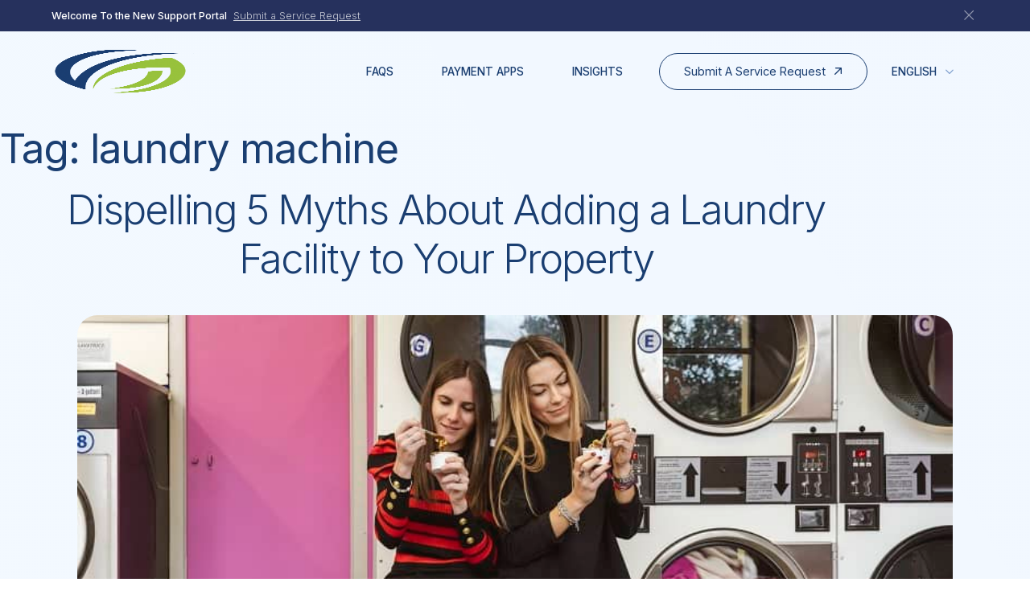

--- FILE ---
content_type: text/html; charset=UTF-8
request_url: https://freshlaundrynw.com/tag/laundry-machine/
body_size: 9493
content:
<!doctype html>
<html lang="en-US">
<head>
	<meta charset="UTF-8">
	<meta name="viewport" content="width=device-width, initial-scale=1">
	<link rel="profile" href="https://gmpg.org/xfn/11">

	<link rel="shortcut icon" href="https://freshlaundrynw.com/wp-content/themes/coinmeter/images/favicon.ico" type="image/x-icon">
	<link rel="shortcut icon" href="https://freshlaundrynw.com/wp-content/themes/coinmeter/images/favicon.png" type="image/png">

	<link rel="preconnect" href="https://fonts.googleapis.com">
	<link rel="preconnect" href="https://fonts.gstatic.com" crossorigin>
	<link href="https://fonts.googleapis.com/css2?family=Inter:wght@300;400;500;600;800" rel="stylesheet">

	<script src="https://code.jquery.com/jquery-3.6.4.min.js" integrity="sha256-oP6HI9z1XaZNBrJURtCoUT5SUnxFr8s3BzRl+cbzUq8=" crossorigin="anonymous"></script>
	<script src="https://kit.fontawesome.com/31ed61903e.js" crossorigin="anonymous"></script>
    
	<title>laundry machine &#8211; Coin Meter Support Portal</title>
	<style>img:is([sizes="auto" i], [sizes^="auto," i]) { contain-intrinsic-size: 3000px 1500px }</style>
	<link rel="alternate" hreflang="en" href="https://freshlaundrynw.com/tag/laundry-machine/" />
<link rel="alternate" hreflang="es" href="https://freshlaundrynw.com/es/tag/lavadora/" />
<link rel="alternate" hreflang="zh-hant" href="https://freshlaundrynw.com/zh-hant/tag/%e6%b4%97%e8%a1%a3%e6%a9%9f-zh-hant/" />
<link rel="alternate" hreflang="zh-hans" href="https://freshlaundrynw.com/zh-hans/tag/%e6%b4%97%e8%a1%a3%e6%9c%ba-zh-hans/" />
<link rel="alternate" hreflang="ar" href="https://freshlaundrynw.com/ar/tag/%d8%a2%d9%84%d8%a9-%d8%a7%d9%84%d8%ba%d8%b3%d9%8a%d9%84/" />
<link rel="alternate" hreflang="ja" href="https://freshlaundrynw.com/ja/tag/%e6%b4%97%e6%bf%af%e6%a9%9f-ja/" />
<link rel="alternate" hreflang="ko" href="https://freshlaundrynw.com/ko/tag/%ec%84%b8%ed%83%81%ea%b8%b0-ko/" />
<link rel="alternate" hreflang="ne" href="https://freshlaundrynw.com/ne/tag/%e0%a4%b2%e0%a5%81%e0%a4%97%e0%a4%be-%e0%a4%a7%e0%a5%81%e0%a4%a8%e0%a5%87-%e0%a4%ae%e0%a5%87%e0%a4%b8%e0%a4%bf%e0%a4%a8/" />
<link rel="alternate" hreflang="ro" href="https://freshlaundrynw.com/ro/tag/masina-de-spalat-rufe/" />
<link rel="alternate" hreflang="ru" href="https://freshlaundrynw.com/ru/tag/%d1%81%d1%82%d0%b8%d1%80%d0%b0%d0%bb%d1%8c%d0%bd%d0%b0%d1%8f-%d0%bc%d0%b0%d1%88%d0%b8%d0%bd%d0%b0/" />
<link rel="alternate" hreflang="so" href="https://freshlaundrynw.com/so/tag/mashiinka-dharka-lagu-dhaqdo/" />
<link rel="alternate" hreflang="uk" href="https://freshlaundrynw.com/uk/tag/%d0%bf%d1%80%d0%b0%d0%bb%d1%8c%d0%bd%d0%b0-%d0%bc%d0%b0%d1%88%d0%b8%d0%bd%d0%b0/" />
<link rel="alternate" hreflang="vi" href="https://freshlaundrynw.com/vi/tag/may-giat-vi/" />
<link rel="alternate" hreflang="x-default" href="https://freshlaundrynw.com/tag/laundry-machine/" />
<meta name="robots" content="index, follow, max-snippet:-1, max-image-preview:large, max-video-preview:-1">
<link rel="canonical" href="https://freshlaundrynw.com/tag/laundry-machine/">
<meta property="og:url" content="https://freshlaundrynw.com/tag/laundry-machine/">
<meta property="og:site_name" content="Coin Meter Support Portal">
<meta property="og:locale" content="en_US">
<meta property="og:locale:alternate" content="ar">
<meta property="og:locale:alternate" content="es_ES">
<meta property="og:locale:alternate" content="ja">
<meta property="og:locale:alternate" content="ko_KR">
<meta property="og:locale:alternate" content="ne_NP">
<meta property="og:locale:alternate" content="ro_RO">
<meta property="og:locale:alternate" content="ru_RU">
<meta property="og:locale:alternate" content="so_SO">
<meta property="og:locale:alternate" content="uk">
<meta property="og:locale:alternate" content="vi_VN">
<meta property="og:locale:alternate" content="zh_CN">
<meta property="og:locale:alternate" content="zh_TW">
<meta property="og:type" content="object">
<meta property="og:title" content="laundry machine - Coin Meter Support Portal">
<meta property="fb:pages" content="">
<meta property="fb:admins" content="">
<meta property="fb:app_id" content="">
<meta name="twitter:card" content="summary">
<meta name="twitter:site" content="">
<meta name="twitter:creator" content="">
<meta name="twitter:title" content="laundry machine - Coin Meter Support Portal">
<link rel="alternate" type="application/rss+xml" title="Coin Meter Support Portal &raquo; Feed" href="https://freshlaundrynw.com/feed/" />
<link rel="alternate" type="application/rss+xml" title="Coin Meter Support Portal &raquo; laundry machine Tag Feed" href="https://freshlaundrynw.com/tag/laundry-machine/feed/" />
<script>
window._wpemojiSettings = {"baseUrl":"https:\/\/s.w.org\/images\/core\/emoji\/16.0.1\/72x72\/","ext":".png","svgUrl":"https:\/\/s.w.org\/images\/core\/emoji\/16.0.1\/svg\/","svgExt":".svg","source":{"concatemoji":"https:\/\/freshlaundrynw.com\/wp-includes\/js\/wp-emoji-release.min.js?ver=6.8.3"}};
/*! This file is auto-generated */
!function(s,n){var o,i,e;function c(e){try{var t={supportTests:e,timestamp:(new Date).valueOf()};sessionStorage.setItem(o,JSON.stringify(t))}catch(e){}}function p(e,t,n){e.clearRect(0,0,e.canvas.width,e.canvas.height),e.fillText(t,0,0);var t=new Uint32Array(e.getImageData(0,0,e.canvas.width,e.canvas.height).data),a=(e.clearRect(0,0,e.canvas.width,e.canvas.height),e.fillText(n,0,0),new Uint32Array(e.getImageData(0,0,e.canvas.width,e.canvas.height).data));return t.every(function(e,t){return e===a[t]})}function u(e,t){e.clearRect(0,0,e.canvas.width,e.canvas.height),e.fillText(t,0,0);for(var n=e.getImageData(16,16,1,1),a=0;a<n.data.length;a++)if(0!==n.data[a])return!1;return!0}function f(e,t,n,a){switch(t){case"flag":return n(e,"\ud83c\udff3\ufe0f\u200d\u26a7\ufe0f","\ud83c\udff3\ufe0f\u200b\u26a7\ufe0f")?!1:!n(e,"\ud83c\udde8\ud83c\uddf6","\ud83c\udde8\u200b\ud83c\uddf6")&&!n(e,"\ud83c\udff4\udb40\udc67\udb40\udc62\udb40\udc65\udb40\udc6e\udb40\udc67\udb40\udc7f","\ud83c\udff4\u200b\udb40\udc67\u200b\udb40\udc62\u200b\udb40\udc65\u200b\udb40\udc6e\u200b\udb40\udc67\u200b\udb40\udc7f");case"emoji":return!a(e,"\ud83e\udedf")}return!1}function g(e,t,n,a){var r="undefined"!=typeof WorkerGlobalScope&&self instanceof WorkerGlobalScope?new OffscreenCanvas(300,150):s.createElement("canvas"),o=r.getContext("2d",{willReadFrequently:!0}),i=(o.textBaseline="top",o.font="600 32px Arial",{});return e.forEach(function(e){i[e]=t(o,e,n,a)}),i}function t(e){var t=s.createElement("script");t.src=e,t.defer=!0,s.head.appendChild(t)}"undefined"!=typeof Promise&&(o="wpEmojiSettingsSupports",i=["flag","emoji"],n.supports={everything:!0,everythingExceptFlag:!0},e=new Promise(function(e){s.addEventListener("DOMContentLoaded",e,{once:!0})}),new Promise(function(t){var n=function(){try{var e=JSON.parse(sessionStorage.getItem(o));if("object"==typeof e&&"number"==typeof e.timestamp&&(new Date).valueOf()<e.timestamp+604800&&"object"==typeof e.supportTests)return e.supportTests}catch(e){}return null}();if(!n){if("undefined"!=typeof Worker&&"undefined"!=typeof OffscreenCanvas&&"undefined"!=typeof URL&&URL.createObjectURL&&"undefined"!=typeof Blob)try{var e="postMessage("+g.toString()+"("+[JSON.stringify(i),f.toString(),p.toString(),u.toString()].join(",")+"));",a=new Blob([e],{type:"text/javascript"}),r=new Worker(URL.createObjectURL(a),{name:"wpTestEmojiSupports"});return void(r.onmessage=function(e){c(n=e.data),r.terminate(),t(n)})}catch(e){}c(n=g(i,f,p,u))}t(n)}).then(function(e){for(var t in e)n.supports[t]=e[t],n.supports.everything=n.supports.everything&&n.supports[t],"flag"!==t&&(n.supports.everythingExceptFlag=n.supports.everythingExceptFlag&&n.supports[t]);n.supports.everythingExceptFlag=n.supports.everythingExceptFlag&&!n.supports.flag,n.DOMReady=!1,n.readyCallback=function(){n.DOMReady=!0}}).then(function(){return e}).then(function(){var e;n.supports.everything||(n.readyCallback(),(e=n.source||{}).concatemoji?t(e.concatemoji):e.wpemoji&&e.twemoji&&(t(e.twemoji),t(e.wpemoji)))}))}((window,document),window._wpemojiSettings);
</script>
		
	<style id='wp-emoji-styles-inline-css'>

	img.wp-smiley, img.emoji {
		display: inline !important;
		border: none !important;
		box-shadow: none !important;
		height: 1em !important;
		width: 1em !important;
		margin: 0 0.07em !important;
		vertical-align: -0.1em !important;
		background: none !important;
		padding: 0 !important;
	}
</style>
<link rel='stylesheet' id='wp-block-library-css' href='https://freshlaundrynw.com/wp-includes/css/dist/block-library/style.min.css?ver=6.8.3' media='all' />
<style id='classic-theme-styles-inline-css'>
/*! This file is auto-generated */
.wp-block-button__link{color:#fff;background-color:#32373c;border-radius:9999px;box-shadow:none;text-decoration:none;padding:calc(.667em + 2px) calc(1.333em + 2px);font-size:1.125em}.wp-block-file__button{background:#32373c;color:#fff;text-decoration:none}
</style>
<style id='global-styles-inline-css'>
:root{--wp--preset--aspect-ratio--square: 1;--wp--preset--aspect-ratio--4-3: 4/3;--wp--preset--aspect-ratio--3-4: 3/4;--wp--preset--aspect-ratio--3-2: 3/2;--wp--preset--aspect-ratio--2-3: 2/3;--wp--preset--aspect-ratio--16-9: 16/9;--wp--preset--aspect-ratio--9-16: 9/16;--wp--preset--color--black: #000000;--wp--preset--color--cyan-bluish-gray: #abb8c3;--wp--preset--color--white: #ffffff;--wp--preset--color--pale-pink: #f78da7;--wp--preset--color--vivid-red: #cf2e2e;--wp--preset--color--luminous-vivid-orange: #ff6900;--wp--preset--color--luminous-vivid-amber: #fcb900;--wp--preset--color--light-green-cyan: #7bdcb5;--wp--preset--color--vivid-green-cyan: #00d084;--wp--preset--color--pale-cyan-blue: #8ed1fc;--wp--preset--color--vivid-cyan-blue: #0693e3;--wp--preset--color--vivid-purple: #9b51e0;--wp--preset--gradient--vivid-cyan-blue-to-vivid-purple: linear-gradient(135deg,rgba(6,147,227,1) 0%,rgb(155,81,224) 100%);--wp--preset--gradient--light-green-cyan-to-vivid-green-cyan: linear-gradient(135deg,rgb(122,220,180) 0%,rgb(0,208,130) 100%);--wp--preset--gradient--luminous-vivid-amber-to-luminous-vivid-orange: linear-gradient(135deg,rgba(252,185,0,1) 0%,rgba(255,105,0,1) 100%);--wp--preset--gradient--luminous-vivid-orange-to-vivid-red: linear-gradient(135deg,rgba(255,105,0,1) 0%,rgb(207,46,46) 100%);--wp--preset--gradient--very-light-gray-to-cyan-bluish-gray: linear-gradient(135deg,rgb(238,238,238) 0%,rgb(169,184,195) 100%);--wp--preset--gradient--cool-to-warm-spectrum: linear-gradient(135deg,rgb(74,234,220) 0%,rgb(151,120,209) 20%,rgb(207,42,186) 40%,rgb(238,44,130) 60%,rgb(251,105,98) 80%,rgb(254,248,76) 100%);--wp--preset--gradient--blush-light-purple: linear-gradient(135deg,rgb(255,206,236) 0%,rgb(152,150,240) 100%);--wp--preset--gradient--blush-bordeaux: linear-gradient(135deg,rgb(254,205,165) 0%,rgb(254,45,45) 50%,rgb(107,0,62) 100%);--wp--preset--gradient--luminous-dusk: linear-gradient(135deg,rgb(255,203,112) 0%,rgb(199,81,192) 50%,rgb(65,88,208) 100%);--wp--preset--gradient--pale-ocean: linear-gradient(135deg,rgb(255,245,203) 0%,rgb(182,227,212) 50%,rgb(51,167,181) 100%);--wp--preset--gradient--electric-grass: linear-gradient(135deg,rgb(202,248,128) 0%,rgb(113,206,126) 100%);--wp--preset--gradient--midnight: linear-gradient(135deg,rgb(2,3,129) 0%,rgb(40,116,252) 100%);--wp--preset--font-size--small: 13px;--wp--preset--font-size--medium: 20px;--wp--preset--font-size--large: 36px;--wp--preset--font-size--x-large: 42px;--wp--preset--spacing--20: 0.44rem;--wp--preset--spacing--30: 0.67rem;--wp--preset--spacing--40: 1rem;--wp--preset--spacing--50: 1.5rem;--wp--preset--spacing--60: 2.25rem;--wp--preset--spacing--70: 3.38rem;--wp--preset--spacing--80: 5.06rem;--wp--preset--shadow--natural: 6px 6px 9px rgba(0, 0, 0, 0.2);--wp--preset--shadow--deep: 12px 12px 50px rgba(0, 0, 0, 0.4);--wp--preset--shadow--sharp: 6px 6px 0px rgba(0, 0, 0, 0.2);--wp--preset--shadow--outlined: 6px 6px 0px -3px rgba(255, 255, 255, 1), 6px 6px rgba(0, 0, 0, 1);--wp--preset--shadow--crisp: 6px 6px 0px rgba(0, 0, 0, 1);}:where(.is-layout-flex){gap: 0.5em;}:where(.is-layout-grid){gap: 0.5em;}body .is-layout-flex{display: flex;}.is-layout-flex{flex-wrap: wrap;align-items: center;}.is-layout-flex > :is(*, div){margin: 0;}body .is-layout-grid{display: grid;}.is-layout-grid > :is(*, div){margin: 0;}:where(.wp-block-columns.is-layout-flex){gap: 2em;}:where(.wp-block-columns.is-layout-grid){gap: 2em;}:where(.wp-block-post-template.is-layout-flex){gap: 1.25em;}:where(.wp-block-post-template.is-layout-grid){gap: 1.25em;}.has-black-color{color: var(--wp--preset--color--black) !important;}.has-cyan-bluish-gray-color{color: var(--wp--preset--color--cyan-bluish-gray) !important;}.has-white-color{color: var(--wp--preset--color--white) !important;}.has-pale-pink-color{color: var(--wp--preset--color--pale-pink) !important;}.has-vivid-red-color{color: var(--wp--preset--color--vivid-red) !important;}.has-luminous-vivid-orange-color{color: var(--wp--preset--color--luminous-vivid-orange) !important;}.has-luminous-vivid-amber-color{color: var(--wp--preset--color--luminous-vivid-amber) !important;}.has-light-green-cyan-color{color: var(--wp--preset--color--light-green-cyan) !important;}.has-vivid-green-cyan-color{color: var(--wp--preset--color--vivid-green-cyan) !important;}.has-pale-cyan-blue-color{color: var(--wp--preset--color--pale-cyan-blue) !important;}.has-vivid-cyan-blue-color{color: var(--wp--preset--color--vivid-cyan-blue) !important;}.has-vivid-purple-color{color: var(--wp--preset--color--vivid-purple) !important;}.has-black-background-color{background-color: var(--wp--preset--color--black) !important;}.has-cyan-bluish-gray-background-color{background-color: var(--wp--preset--color--cyan-bluish-gray) !important;}.has-white-background-color{background-color: var(--wp--preset--color--white) !important;}.has-pale-pink-background-color{background-color: var(--wp--preset--color--pale-pink) !important;}.has-vivid-red-background-color{background-color: var(--wp--preset--color--vivid-red) !important;}.has-luminous-vivid-orange-background-color{background-color: var(--wp--preset--color--luminous-vivid-orange) !important;}.has-luminous-vivid-amber-background-color{background-color: var(--wp--preset--color--luminous-vivid-amber) !important;}.has-light-green-cyan-background-color{background-color: var(--wp--preset--color--light-green-cyan) !important;}.has-vivid-green-cyan-background-color{background-color: var(--wp--preset--color--vivid-green-cyan) !important;}.has-pale-cyan-blue-background-color{background-color: var(--wp--preset--color--pale-cyan-blue) !important;}.has-vivid-cyan-blue-background-color{background-color: var(--wp--preset--color--vivid-cyan-blue) !important;}.has-vivid-purple-background-color{background-color: var(--wp--preset--color--vivid-purple) !important;}.has-black-border-color{border-color: var(--wp--preset--color--black) !important;}.has-cyan-bluish-gray-border-color{border-color: var(--wp--preset--color--cyan-bluish-gray) !important;}.has-white-border-color{border-color: var(--wp--preset--color--white) !important;}.has-pale-pink-border-color{border-color: var(--wp--preset--color--pale-pink) !important;}.has-vivid-red-border-color{border-color: var(--wp--preset--color--vivid-red) !important;}.has-luminous-vivid-orange-border-color{border-color: var(--wp--preset--color--luminous-vivid-orange) !important;}.has-luminous-vivid-amber-border-color{border-color: var(--wp--preset--color--luminous-vivid-amber) !important;}.has-light-green-cyan-border-color{border-color: var(--wp--preset--color--light-green-cyan) !important;}.has-vivid-green-cyan-border-color{border-color: var(--wp--preset--color--vivid-green-cyan) !important;}.has-pale-cyan-blue-border-color{border-color: var(--wp--preset--color--pale-cyan-blue) !important;}.has-vivid-cyan-blue-border-color{border-color: var(--wp--preset--color--vivid-cyan-blue) !important;}.has-vivid-purple-border-color{border-color: var(--wp--preset--color--vivid-purple) !important;}.has-vivid-cyan-blue-to-vivid-purple-gradient-background{background: var(--wp--preset--gradient--vivid-cyan-blue-to-vivid-purple) !important;}.has-light-green-cyan-to-vivid-green-cyan-gradient-background{background: var(--wp--preset--gradient--light-green-cyan-to-vivid-green-cyan) !important;}.has-luminous-vivid-amber-to-luminous-vivid-orange-gradient-background{background: var(--wp--preset--gradient--luminous-vivid-amber-to-luminous-vivid-orange) !important;}.has-luminous-vivid-orange-to-vivid-red-gradient-background{background: var(--wp--preset--gradient--luminous-vivid-orange-to-vivid-red) !important;}.has-very-light-gray-to-cyan-bluish-gray-gradient-background{background: var(--wp--preset--gradient--very-light-gray-to-cyan-bluish-gray) !important;}.has-cool-to-warm-spectrum-gradient-background{background: var(--wp--preset--gradient--cool-to-warm-spectrum) !important;}.has-blush-light-purple-gradient-background{background: var(--wp--preset--gradient--blush-light-purple) !important;}.has-blush-bordeaux-gradient-background{background: var(--wp--preset--gradient--blush-bordeaux) !important;}.has-luminous-dusk-gradient-background{background: var(--wp--preset--gradient--luminous-dusk) !important;}.has-pale-ocean-gradient-background{background: var(--wp--preset--gradient--pale-ocean) !important;}.has-electric-grass-gradient-background{background: var(--wp--preset--gradient--electric-grass) !important;}.has-midnight-gradient-background{background: var(--wp--preset--gradient--midnight) !important;}.has-small-font-size{font-size: var(--wp--preset--font-size--small) !important;}.has-medium-font-size{font-size: var(--wp--preset--font-size--medium) !important;}.has-large-font-size{font-size: var(--wp--preset--font-size--large) !important;}.has-x-large-font-size{font-size: var(--wp--preset--font-size--x-large) !important;}
:where(.wp-block-post-template.is-layout-flex){gap: 1.25em;}:where(.wp-block-post-template.is-layout-grid){gap: 1.25em;}
:where(.wp-block-columns.is-layout-flex){gap: 2em;}:where(.wp-block-columns.is-layout-grid){gap: 2em;}
:root :where(.wp-block-pullquote){font-size: 1.5em;line-height: 1.6;}
</style>
<link rel='stylesheet' id='wpml-menu-item-0-css' href='https://freshlaundrynw.com/wp-content/plugins/sitepress-multilingual-cms/templates/language-switchers/menu-item/style.min.css?ver=1' media='all' />
<link rel='stylesheet' id='coinmeter-reset-css' href='https://freshlaundrynw.com/wp-content/themes/coinmeter/reset.css' media='all' />
<link rel='stylesheet' id='coinmeter-style-css' href='https://freshlaundrynw.com/wp-content/themes/coinmeter/style.css?ver=1.0.0' media='all' />
<link rel='stylesheet' id='wp-paginate-css' href='https://freshlaundrynw.com/wp-content/plugins/wp-paginate/css/wp-paginate.css?ver=2.2.4' media='screen' />
<script id="wpml-cookie-js-extra">
var wpml_cookies = {"wp-wpml_current_language":{"value":"en","expires":1,"path":"\/"}};
var wpml_cookies = {"wp-wpml_current_language":{"value":"en","expires":1,"path":"\/"}};
</script>
<script src="https://freshlaundrynw.com/wp-content/plugins/sitepress-multilingual-cms/res/js/cookies/language-cookie.js?ver=4.6.15" id="wpml-cookie-js" defer data-wp-strategy="defer"></script>
<link rel="https://api.w.org/" href="https://freshlaundrynw.com/wp-json/" /><link rel="alternate" title="JSON" type="application/json" href="https://freshlaundrynw.com/wp-json/wp/v2/tags/29" /><link rel="EditURI" type="application/rsd+xml" title="RSD" href="https://freshlaundrynw.com/xmlrpc.php?rsd" />
<meta name="generator" content="WPML ver:4.6.15 stt:5,59,61,1,28,29,36,44,45,47,2,54,57;" />

<script async src='https://www.googletagmanager.com/gtag/js?id=G-5YK73NJH0J'></script><script>
window.dataLayer = window.dataLayer || [];
function gtag(){dataLayer.push(arguments);}gtag('js', new Date());

 gtag('config', 'G-5YK73NJH0J' , {});

</script>
</head>

<body class="archive tag tag-laundry-machine tag-29 wp-theme-coinmeter hfeed no-sidebar post-dispelling-5-myths-about-adding-a-laundry-facility-to-your-property">
<div id="page" class="site">
	<a class="skip-link screen-reader-text" href="#primary">Skip to content</a>

			<div id="banner" class="banner" style="background-color:#26315d;color:#ffffff;">
			<div class="container flex">
				<div class="announcement">
					Welcome To the New Support Portal											<a href="http://freshlaundrynw.com/service-request/">Submit a Service Request</a>
							
				</div>
				<button id="closeBtn" class="closeBtn"><i class="fa-light fa-xmark"></i></button>
			</div>
		</div>
	
		<header id="masthead" class="site-header">

		<div class="container justify flex">
			<div class="site-branding">
									<a href="https://freshlaundrynw.com/" rel="home">
					<img class="main-logo" src="https://freshlaundrynw.com/wp-content/uploads/2023/07/favicon.png" alt="Coin Meter Support Portal"></a>
							</div><!-- .site-branding -->

			<nav id="site-navigation" class="main-navigation">
				<button class="menu-toggle" aria-controls="primary-menu" aria-expanded="false">
					<span></span>
					<span></span>
					<span></span>
					<span></span>
				</button>
			<div class="menu-main-navigation-container"><ul id="primary-menu" class="menu"><li id="menu-item-5641" class="menu-item menu-item-type-post_type menu-item-object-page menu-item-5641"><a href="https://freshlaundrynw.com/faqs/">FAQs</a></li>
<li id="menu-item-5719" class="menu-item menu-item-type-post_type menu-item-object-page menu-item-5719"><a href="https://freshlaundrynw.com/payment-apps/">Payment Apps</a></li>
<li id="menu-item-5680" class="menu-item menu-item-type-post_type menu-item-object-page current_page_parent menu-item-5680"><a href="https://freshlaundrynw.com/blog/">Insights</a></li>
<li id="menu-item-5640" class="large-cta menu-item menu-item-type-post_type menu-item-object-page menu-item-5640"><a href="https://freshlaundrynw.com/service-request/">Submit a Service Request</a></li>
<li id="menu-item-wpml-ls-2-en" class="menu-item wpml-ls-slot-2 wpml-ls-item wpml-ls-item-en wpml-ls-current-language wpml-ls-menu-item wpml-ls-first-item menu-item-type-wpml_ls_menu_item menu-item-object-wpml_ls_menu_item menu-item-has-children menu-item-wpml-ls-2-en"><a href="https://freshlaundrynw.com/tag/laundry-machine/" title="English"><span class="wpml-ls-native" lang="en">English</span></a>
<ul class="sub-menu">
	<li id="menu-item-wpml-ls-2-es" class="menu-item wpml-ls-slot-2 wpml-ls-item wpml-ls-item-es wpml-ls-menu-item menu-item-type-wpml_ls_menu_item menu-item-object-wpml_ls_menu_item menu-item-wpml-ls-2-es"><a href="https://freshlaundrynw.com/es/tag/lavadora/" title="Spanish"><span class="wpml-ls-native" lang="es">Español</span><span class="wpml-ls-display"><span class="wpml-ls-bracket"> (</span>Spanish<span class="wpml-ls-bracket">)</span></span></a></li>
	<li id="menu-item-wpml-ls-2-zh-hant" class="menu-item wpml-ls-slot-2 wpml-ls-item wpml-ls-item-zh-hant wpml-ls-menu-item menu-item-type-wpml_ls_menu_item menu-item-object-wpml_ls_menu_item menu-item-wpml-ls-2-zh-hant"><a href="https://freshlaundrynw.com/zh-hant/tag/%e6%b4%97%e8%a1%a3%e6%a9%9f-zh-hant/" title="Chinese (Traditional)"><span class="wpml-ls-native" lang="zh-hant">繁體中文</span><span class="wpml-ls-display"><span class="wpml-ls-bracket"> (</span>Chinese (Traditional)<span class="wpml-ls-bracket">)</span></span></a></li>
	<li id="menu-item-wpml-ls-2-zh-hans" class="menu-item wpml-ls-slot-2 wpml-ls-item wpml-ls-item-zh-hans wpml-ls-menu-item menu-item-type-wpml_ls_menu_item menu-item-object-wpml_ls_menu_item menu-item-wpml-ls-2-zh-hans"><a href="https://freshlaundrynw.com/zh-hans/tag/%e6%b4%97%e8%a1%a3%e6%9c%ba-zh-hans/" title="Chinese (Simplified)"><span class="wpml-ls-native" lang="zh-hans">简体中文</span><span class="wpml-ls-display"><span class="wpml-ls-bracket"> (</span>Chinese (Simplified)<span class="wpml-ls-bracket">)</span></span></a></li>
	<li id="menu-item-wpml-ls-2-ar" class="menu-item wpml-ls-slot-2 wpml-ls-item wpml-ls-item-ar wpml-ls-menu-item menu-item-type-wpml_ls_menu_item menu-item-object-wpml_ls_menu_item menu-item-wpml-ls-2-ar"><a href="https://freshlaundrynw.com/ar/tag/%d8%a2%d9%84%d8%a9-%d8%a7%d9%84%d8%ba%d8%b3%d9%8a%d9%84/" title="Arabic"><span class="wpml-ls-native" lang="ar">العربية</span><span class="wpml-ls-display"><span class="wpml-ls-bracket"> (</span>Arabic<span class="wpml-ls-bracket">)</span></span></a></li>
	<li id="menu-item-wpml-ls-2-ja" class="menu-item wpml-ls-slot-2 wpml-ls-item wpml-ls-item-ja wpml-ls-menu-item menu-item-type-wpml_ls_menu_item menu-item-object-wpml_ls_menu_item menu-item-wpml-ls-2-ja"><a href="https://freshlaundrynw.com/ja/tag/%e6%b4%97%e6%bf%af%e6%a9%9f-ja/" title="Japanese"><span class="wpml-ls-native" lang="ja">日本語</span><span class="wpml-ls-display"><span class="wpml-ls-bracket"> (</span>Japanese<span class="wpml-ls-bracket">)</span></span></a></li>
	<li id="menu-item-wpml-ls-2-ko" class="menu-item wpml-ls-slot-2 wpml-ls-item wpml-ls-item-ko wpml-ls-menu-item menu-item-type-wpml_ls_menu_item menu-item-object-wpml_ls_menu_item menu-item-wpml-ls-2-ko"><a href="https://freshlaundrynw.com/ko/tag/%ec%84%b8%ed%83%81%ea%b8%b0-ko/" title="Korean"><span class="wpml-ls-native" lang="ko">한국어</span><span class="wpml-ls-display"><span class="wpml-ls-bracket"> (</span>Korean<span class="wpml-ls-bracket">)</span></span></a></li>
	<li id="menu-item-wpml-ls-2-ne" class="menu-item wpml-ls-slot-2 wpml-ls-item wpml-ls-item-ne wpml-ls-menu-item menu-item-type-wpml_ls_menu_item menu-item-object-wpml_ls_menu_item menu-item-wpml-ls-2-ne"><a href="https://freshlaundrynw.com/ne/tag/%e0%a4%b2%e0%a5%81%e0%a4%97%e0%a4%be-%e0%a4%a7%e0%a5%81%e0%a4%a8%e0%a5%87-%e0%a4%ae%e0%a5%87%e0%a4%b8%e0%a4%bf%e0%a4%a8/" title="Nepali"><span class="wpml-ls-native" lang="ne">Nepali</span></a></li>
	<li id="menu-item-wpml-ls-2-ro" class="menu-item wpml-ls-slot-2 wpml-ls-item wpml-ls-item-ro wpml-ls-menu-item menu-item-type-wpml_ls_menu_item menu-item-object-wpml_ls_menu_item menu-item-wpml-ls-2-ro"><a href="https://freshlaundrynw.com/ro/tag/masina-de-spalat-rufe/" title="Romanian"><span class="wpml-ls-native" lang="ro">Română</span><span class="wpml-ls-display"><span class="wpml-ls-bracket"> (</span>Romanian<span class="wpml-ls-bracket">)</span></span></a></li>
	<li id="menu-item-wpml-ls-2-ru" class="menu-item wpml-ls-slot-2 wpml-ls-item wpml-ls-item-ru wpml-ls-menu-item menu-item-type-wpml_ls_menu_item menu-item-object-wpml_ls_menu_item menu-item-wpml-ls-2-ru"><a href="https://freshlaundrynw.com/ru/tag/%d1%81%d1%82%d0%b8%d1%80%d0%b0%d0%bb%d1%8c%d0%bd%d0%b0%d1%8f-%d0%bc%d0%b0%d1%88%d0%b8%d0%bd%d0%b0/" title="Russian"><span class="wpml-ls-native" lang="ru">Русский</span><span class="wpml-ls-display"><span class="wpml-ls-bracket"> (</span>Russian<span class="wpml-ls-bracket">)</span></span></a></li>
	<li id="menu-item-wpml-ls-2-so" class="menu-item wpml-ls-slot-2 wpml-ls-item wpml-ls-item-so wpml-ls-menu-item menu-item-type-wpml_ls_menu_item menu-item-object-wpml_ls_menu_item menu-item-wpml-ls-2-so"><a href="https://freshlaundrynw.com/so/tag/mashiinka-dharka-lagu-dhaqdo/" title="Somali"><span class="wpml-ls-native" lang="so">Somali</span></a></li>
	<li id="menu-item-wpml-ls-2-uk" class="menu-item wpml-ls-slot-2 wpml-ls-item wpml-ls-item-uk wpml-ls-menu-item menu-item-type-wpml_ls_menu_item menu-item-object-wpml_ls_menu_item menu-item-wpml-ls-2-uk"><a href="https://freshlaundrynw.com/uk/tag/%d0%bf%d1%80%d0%b0%d0%bb%d1%8c%d0%bd%d0%b0-%d0%bc%d0%b0%d1%88%d0%b8%d0%bd%d0%b0/" title="Ukrainian"><span class="wpml-ls-native" lang="uk">Українська</span><span class="wpml-ls-display"><span class="wpml-ls-bracket"> (</span>Ukrainian<span class="wpml-ls-bracket">)</span></span></a></li>
	<li id="menu-item-wpml-ls-2-vi" class="menu-item wpml-ls-slot-2 wpml-ls-item wpml-ls-item-vi wpml-ls-menu-item wpml-ls-last-item menu-item-type-wpml_ls_menu_item menu-item-object-wpml_ls_menu_item menu-item-wpml-ls-2-vi"><a href="https://freshlaundrynw.com/vi/tag/may-giat-vi/" title="Vietnamese"><span class="wpml-ls-native" lang="vi">Tiếng Việt</span><span class="wpml-ls-display"><span class="wpml-ls-bracket"> (</span>Vietnamese<span class="wpml-ls-bracket">)</span></span></a></li>
</ul>
</li>
</ul></div>			</nav><!-- #site-navigation -->

		</div><!-- .container -->
	</header><!-- #masthead -->


	<main id="primary" class="site-main">

		
			<header class="page-header">
				<h1 class="page-title">Tag: <span>laundry machine</span></h1>			</header><!-- .page-header -->

			
<article id="post-4924" class="post-4924 post type-post status-publish format-standard has-post-thumbnail hentry category-customer-service category-laundry-management category-laundry-rooms tag-business tag-coin-meter tag-customer-service tag-laundry tag-laundry-facilities tag-laundry-machine tag-laundry-room tag-myths tag-oregon tag-oregon-laundry-business">
	<header class="entry-header">
		<div class="container">
			<h1 class="entry-title">Dispelling 5 Myths About Adding a Laundry Facility to Your Property</h1>		</div>
	</header><!-- .entry-header -->
	
			<div class="article-image">
			<div class="container small">
				
			<a class="post-thumbnail" href="https://freshlaundrynw.com/dispelling-5-myths-about-adding-a-laundry-facility-to-your-property/" aria-hidden="true" tabindex="-1">
				<img width="800" height="533" src="https://freshlaundrynw.com/wp-content/uploads/2022/04/two-beautiful-female-friends-are-eating-cm.jpg" class="attachment-post-thumbnail size-post-thumbnail wp-post-image" alt="Dispelling 5 Myths About Adding a Laundry Facility to Your Property" decoding="async" fetchpriority="high" srcset="https://freshlaundrynw.com/wp-content/uploads/2022/04/two-beautiful-female-friends-are-eating-cm.jpg 800w, https://freshlaundrynw.com/wp-content/uploads/2022/04/two-beautiful-female-friends-are-eating-cm-640x426.jpg 640w, https://freshlaundrynw.com/wp-content/uploads/2022/04/two-beautiful-female-friends-are-eating-cm-768x512.jpg 768w" sizes="(max-width: 800px) 100vw, 800px" />			</a>

						</div>
		</div>
	
	<div class="article-main">
		<div class="entry-content container small">
			<p>Running a multi-unit property is a tough job. You have to maintain upkeep for entire apartment complexes or campuses and keep residents happy while maintaining a positive budget. Naturally, property owners are cautious about how and where they invest.</p>
<p>Laundry facilities are a popular point of contention within this line of work with some property owners swearing by them and others avoiding them at all costs. Here, we’re going to uncover some of the popular myths regarding shared laundry rooms to help property owners gain a better understanding of their value.</p>
<h3>Myth #1: It’s too expensive to run.</h3>
<p>As a property owner, you’re only going to make investments that make fiscal sense. And given the perceived cost of running a laundry facility, most people assume it simply isn’t worthwhile. The cost of purchasing the equipment, paying for repairs, and covering utility expenses seems too high for it to be worthwhile.</p>
<p><strong>The Reality</strong>: A laundry facility is a significant investment for property owners. There’s no doubt about that. However, many people fail to see the ROI this investment can provide. Not only are properly-run laundry rooms highly profitable, but they also can <a href="https://coinmeter.com/archives/3590">increase resident retention</a>. It’s an investment that can pay for itself multiple times over the years.</p>
<h3>Myth #2: Tenants aren’t going to use it.</h3>
<p>Understandably, owners are hesitant about putting money into anything that their tenants won’t use. After all, if renters don’t take advantage of what you provide, it’s essentially a waste of money. Unfortunately, it’s a common myth among property owners that residents will opt for laundromats instead of on-site laundry facilities.</p>
<p><strong>The Reality</strong>: Laundry facilities are some of the most commonly used shared spaces in rental properties. The majority of people report <a href="https://www.apartmenttherapy.com/how-the-world-does-laundry-246123">doing laundry twice each week</a> with nearly a third doing laundry every single day! Even tenants who currently do their laundry elsewhere will gladly settle for going down the hall instead of down the road. On-premise laundry facilities are incredibly convenient as they help tenants save time and money.</p>
<h3>Myth #3: Laundry facilities require a ton of oversight.</h3>
<p>Another common misconception about laundry facilities is the amount of time they require from property owners. You already have enough on your plate managing a multi-tenant property, so the idea of bringing on anything that demands more of your attention seems foolish.</p>
<p><strong>The Reality</strong>: Modern laundry facilities with state-of-the-art equipment are almost entirely automated, requiring zero daily oversight from owners. You’ll only need to show up to collect cash and coins from the machines, clean up every once in a while, and manage the occasional equipment issue &#8211; which leads us to another common myth about laundromats.</p>
<h3>Myth #4: Equipment upkeep is expensive and time-consuming.</h3>
<p>There are two commodities property owners can never get enough of: time and money. That’s why so many believe a shared laundry facility is a net loss. Horror stories of busted and malfunctioning equipment fuel the myth that commercial laundry equipment requires constant maintenance, resulting in wasted time and investments.</p>
<p><strong>The Reality</strong>: Modern, capable, and <a href="https://coinmeter.com/laundry-equipment">premium-quality commercial laundry equipment</a> requires minimal upkeep. Property owners can avoid the time and money drains they fear by resisting the temptation to purchase low-quality, used machines. Plus, you can even find providers who offer same-day, affordable maintenance so you never have to worry about repairs.</p>
<h3>Myth #5: Commercial equipment costs a fortune.</h3>
<p>One of the strongest falsehoods surrounding shared laundry facilities is the cost of adding new commercial equipment. Property owners only have to take a gander at the price tag of a brand-new washer or dryer to get instantly turned off by the idea.</p>
<p><strong>The Reality</strong>: It’s true that new commercial equipment is expensive. However, there’s another way for property managers to get the washers and dryers they need to open a shared laundry facility. There are commercial providers that will <a href="https://coinmeter.com/owners-managers">install equipment completely free</a> while only requiring a fraction of your earnings. That’s free equipment for no extra work on your part!</p>
<p>Wondering where you can find a reliable commercial laundry provider? Look no further! The Coin Meter Company has been supplying local property owners throughout the northwest with state-of-the-art laundry equipment at no cost. We even offer routine servicing to keep things running smoothly. <a href="https://coinmeter.com/about-us/contact-us">Contact us</a> today to learn more about what we offer.</p>
		</div>
	</div><!-- .entry-content -->
</article><!-- #post-4924 -->
<div class="navigation"></div>
	</main><!-- #main -->


	<footer id="colophon" class="site-footer support-footer">
		<div class="container">

                        <div class="footer-tagline">
                Call us Toll Free (800)452-8508            </div>
                        
			<div class="site-info">
				&copy; 2026 Coin Meter Support Portal. All Rights Reserved. <a href="/privacy-policy">Privacy Policy</a>
			</div>
		</div><!-- .container -->
	</footer>

</div><!-- #page -->

<script type="speculationrules">
{"prefetch":[{"source":"document","where":{"and":[{"href_matches":"\/*"},{"not":{"href_matches":["\/wp-*.php","\/wp-admin\/*","\/wp-content\/uploads\/*","\/wp-content\/*","\/wp-content\/plugins\/*","\/wp-content\/themes\/coinmeter\/*","\/*\\?(.+)"]}},{"not":{"selector_matches":"a[rel~=\"nofollow\"]"}},{"not":{"selector_matches":".no-prefetch, .no-prefetch a"}}]},"eagerness":"conservative"}]}
</script>
<script src="https://freshlaundrynw.com/wp-content/themes/coinmeter/js/custom.js?ver=20231211" id="custom-js-js"></script>
<script src="https://freshlaundrynw.com/wp-content/themes/coinmeter/js/navigation.js?ver=1.0.0" id="coinmeter-navigation-js"></script>

<script>(function(){function c(){var b=a.contentDocument||a.contentWindow.document;if(b){var d=b.createElement('script');d.innerHTML="window.__CF$cv$params={r:'9c40ee45e8d1cf7f',t:'MTc2OTQ0MDE2MC4wMDAwMDA='};var a=document.createElement('script');a.nonce='';a.src='/cdn-cgi/challenge-platform/scripts/jsd/main.js';document.getElementsByTagName('head')[0].appendChild(a);";b.getElementsByTagName('head')[0].appendChild(d)}}if(document.body){var a=document.createElement('iframe');a.height=1;a.width=1;a.style.position='absolute';a.style.top=0;a.style.left=0;a.style.border='none';a.style.visibility='hidden';document.body.appendChild(a);if('loading'!==document.readyState)c();else if(window.addEventListener)document.addEventListener('DOMContentLoaded',c);else{var e=document.onreadystatechange||function(){};document.onreadystatechange=function(b){e(b);'loading'!==document.readyState&&(document.onreadystatechange=e,c())}}}})();</script></body>
</html>


--- FILE ---
content_type: text/css
request_url: https://freshlaundrynw.com/wp-content/themes/coinmeter/style.css?ver=1.0.0
body_size: 6446
content:
/*!
Theme Name: Coin Meter (Support)
Theme URI: http://underscores.me/
Author: Phill Mamula
Author URI: https://www.phillm.com
Description: 2023 Theme for Coin Meter
Version: 1.0.0
Tested up to: 5.4
Requires PHP: 5.6
License: GNU General Public License v2 or later
License URI: LICENSE
Text Domain: coinmeter
Tags: custom-background, custom-logo, custom-menu, featured-images, threaded-comments, translation-ready

This theme, like WordPress, is licensed under the GPL.
Use it to make something cool, have fun, and share what you've learned.

Coin Meter is based on Underscores https://underscores.me/, (C) 2012-2020 Automattic, Inc.
Underscores is distributed under the terms of the GNU GPL v2 or later.

Normalizing styles have been helped along thanks to the fine work of
Nicolas Gallagher and Jonathan Neal https://necolas.github.io/normalize.css/
*/

@import url('https://fonts.googleapis.com/css2?family=Inter:wght@300;400;500;600;800&display=swap');

/* =Global
-------------------------------------------------------------- */
html,body {
    margin: 0; padding: 0;
    min-height: 100%;
}
body {
    font-family: 'Inter', sans-serif;
    font-weight: 300;
    color: #000000;
    font-size: 17px;
    line-height: 1.6em;
    background: linear-gradient(240deg,#f1f7ff,#f3f9ff,#d0e1f5);
    background-size: 180% 180%;
    animation: gradient-animation 10s ease infinite;
}
@keyframes gradient-animation {
    0% {
      background-position: 0% 50%;
    }
    50% {
      background-position: 100% 50%;
    }
    100% {
      background-position: 0% 50%;
    }
}

/* Type */
h1,h2,h3,h4 {
	color: #1A3E71;  
	font-weight: 400;
	letter-spacing: -0.02em;
    line-height: 1.2em;
    margin: 15px 0 10px;
}
h1 { font-size: 3em; }
h2 { font-size: 2.5em; }
h3 { font-size: 2em; }
h4 { font-size: 1.5em; }
h1 a, h2 a, h3 a, h4 a { text-decoration: none; }

strong { font-weight: 600; }
img { width: 100%; height: auto; margin: 0 0 -8px; }

a, a:link, a:visited { 
    color: #1A3E71;
    cursor: pointer;
    transition: all 0.15s ease-in-out;
    -webkit-transition: all 0.15s ease-in-out;
    -o-transition: all 0.15s ease-in-out; 
}
a:hover { color: #98C23D; }

button { cursor: pointer; }
video:focus,
input:focus,
button:focus {outline:0; cursor: pointer;}
textarea,
input.text,
input[type="text"],
input[type="button"],
input[type="submit"],
.input-checkbox {
-webkit-appearance: none;
border-radius: 0;
}
ol, ul, li { margin: 0; padding: 0; list-style: none; }


.mobile-only { display: none; }

/* Embed Resposively */
.embed-container { 
    position: relative; 
    max-width: 100%; 
    padding-bottom: 56.25%; 
    overflow: hidden; 
    margin: 25px 0;
} 
.embed-container iframe, 
.embed-container object, 
.embed-container embed { position: absolute; top: 0; left: 0; width: 100%; height: 100%; }

/* CTA Buttons */
.main-navigation ul.menu li.large-cta { margin-right:0; padding-right: 0; }
a.large-cta,
.main-navigation ul.menu li.large-cta a{
	color: #1A3E71;
	font-weight: 400;
	padding: 15px 30px;
    text-transform: capitalize !important;
    font-size: 0.85em;
    line-height: 1em;
    letter-spacing: 0;
    border: none;
    border-radius: 30px;
    text-align: center;
    border: 1px solid #1A3E71;
    text-decoration: none;
    position: relative;
    overflow: hidden;
    cursor: pointer;
	transition: all 0.25s ease-in-out;
	-webkit-transition: all 0.25s ease-in-out;
	-o-transition: all 0.25s ease-in-out; 
}
a.large-cta:before {
    content: '';
    position: absolute;
    left: 0;
    right: 0;
    bottom: 0;
    top: 0;
    border-radius: 30px;
    z-index: -1;
}
a.large-cta:hover,
.large-cta:hover a { 
    background: #1A3E71;
	color: #FFFFFF !important;
    box-shadow: 4px 4px 15px 1px rgb(36 66 88 / 10%);
	transition: all 0.1s ease-in-out;
	-webkit-transition: all 0.1s ease-in-out;
	-o-transition: all 0.1s ease-in-out; 
}

.cta-buttons { margin: 25px 0; }
.cta-buttons.flex>* {
	flex: initial;
	margin: 10px 15px 0 0;
}
a.large-cta.external span:after {
	opacity: 0.5;
    content: '\f08e';
    font-size: 0.8em;
    line-height: 1.4em;
    font: var(--fa-font-regular);
    margin-left: 12px;
}

/* Structure */
.post, .page, .page-content, 
.entry-content, .entry-summary { margin: 0; }

.flex { display: flex; flex-wrap: wrap; align-items: center; }
.flex>* { flex: 1; }
.flex .half { flex: 1 0 50%; width: 50%; max-width: 50%; }
.flex .two-third { flex: 1 0 66%; width: 66%; max-width: 66%; }
.flex .third { flex: 1 0 33.3%; width: 33.3%; max-width: 33.3%; }

.flex.invert { flex-direction: row-reverse; }
.flex.center { justify-content: center; }
.flex.justify { justify-content: space-between; }
.flex.justify>* { flex: inherit; }

.flex.overflow { 
    width: calc(100% + 50px);
    align-items: initial; 
    margin-left: -25px;
}
.flex.overflow>* { margin: 25px; }
.flex.overflow.three { width: calc(100% + 20px); margin-left:-10px; }
.flex.overflow.three>* { margin: 10px; }

.flex.overflow.two.flex>*,
.flex.overflow .half { flex: 1 0 calc(50% - 50px); width: calc(50% - 50px); max-width: calc(50% - 50px); }
.flex.overflow.three.flex>*,
.flex.overflow .third { flex: 1 0 calc(33.3% - 20px); width: calc(33.3% - 20px); max-width: calc(33.3% - 20px); }
.flex.overflow .two-third { flex: 1 0 calc(66.6% - 50px); width: calc(66.6% - 40px); max-width: calc(66.6% - 40px); }
.flex.overflow.four.flex>*,
.flex.overflow .quarter { flex: 1 0 calc(25% - 50px); width: calc(25% - 50px); max-width: calc(25% - 50px); }

#section {
    padding: 50px 0;
    display: flex;
    flex-direction: column;
    justify-content: center;
    align-content: center;
}
.container {
    width: 90vw;
    max-width: 1280px;
    position: relative;
    margin: 0 auto;
    z-index: 9;
}
.container.small { max-width: 980px; }
.container.fullwidth { max-width: 1600px; }


/* =Header
-------------------------------------------------------------- */
header#masthead {
    position: relative;
    z-index: 99;
}
header#masthead .container {
	padding: 20px 0;
}

header#masthead nav.main-navigation ul li.large-cta a:after {
    content: '\e09f';
    font: var(--fa-font-regular);
    margin-left: 10px;
}


/* Announcement Bar */
#banner.banner {
  display: none;
  background-color: #000000;
  color: #FFFFFF;
  font-size: 0.75em;
  font-weight: 500;
  line-height: 1em;
  padding: 10px 15px;
}
#banner .announcement { width: 80%; }
#banner a.banner-link { text-decoration: none; opacity: 1; }
#banner a { margin: 0 5px; opacity: 0.75; font-weight: 300; color: inherit; }
#banner a:hover { opacity: 1; }
#banner .container.flex { 
    align-items: center;
    justify-content: space-between;
}
#banner .container.flex>* { flex: inherit; }
#banner .closeBtn {
    padding: 0 5px;
    font-size: 1.5em;
    background: transparent;
    border-color: none;
    border-radius: 0;
    border: none;
    color: inherit;
    opacity: 0.5;
    transition: all 0.15s ease-in-out;
    -webkit-transition: all 0.15s ease-in-out;
    -o-transition: all 0.15s ease-in-out; 
}
#banner .closeBtn:hover { opacity: 1; }


/* Site Branding */
.site-branding img {
    width: 100%;
    max-width: 180px;
    max-height: 60px;
}

/* Navigation */
.main-navigation { width: auto; }
.main-navigation ul.menu {
	width: inherit;
	display: flex;
	align-items: center;
	justify-content: center;
	flex-wrap: wrap;
}
.main-navigation ul.menu li {
	padding: 0 15px;
}
.main-navigation ul.menu li a {
	font-weight: 500;
	font-size: 0.8em;
	line-height: 1em;
	text-transform: uppercase;
	display: block;
	padding: 5px 15px;
}

/* Dropdown Menu */
header#masthead nav.main-navigation li.menu-item-has-children {
	padding-bottom: 15px;
	margin-top: 15px;
}
header#masthead nav.main-navigation li.menu-item-has-children a:after {
	color: #84a3d0;
    font-size: 0.8em;
    content: '\f107';
    font: var(--fa-font-regular);
    display: inline-block;
    margin-left: 10px;
}
header#masthead nav.main-navigation li.menu-item-has-children ul.sub-menu li a:after { display: none; }

header#masthead nav.main-navigation ul li ul.sub-menu {
    background: #FFFFFF;
    position: absolute;
    box-shadow: none;
    display: block;
    margin: 0;
    border-radius: 10px;
    padding: 5px 15px;
    box-shadow: 4px 4px 15px 1px rgb(36 66 88 / 5%);
}
header#masthead nav.main-navigation ul ul li { 
    margin: 0; 
    padding: 0; 
    border-bottom: 1px solid #EFEFEF;
}
header#masthead nav.main-navigation ul ul li:last-of-type { border-bottom: none; }
header#masthead nav.main-navigation ul ul li a{
	font-size: 0.8em;
	font-weight: 400;
    padding: 15px 5px;
    margin: 0 auto;
}

#page { overflow: hidden; }

body.home main {
    min-height: 65dvh;
    display: flex;
    justify-content: center;
    align-items: center;
}

/* =Pages
-------------------------------------------------------------- */
.entry-content p { margin: 0 0 20px; }
.entry-content strong { color: #122f56; }
.entry-content hr { margin: 30px auto; background-color: #390850; }

.entry-content .post-thumbnail { margin: 25px auto; }
.entry-content .post-thumbnail img { border-radius: 15px; }

.entry-content ul, 
.entry-content ol { margin: 5px 0 25px; padding-left: 25px; }
.entry-content li {
    list-style-type: disc;
    list-style-position: inside;
    text-indent: -1.5em;
    padding-left: 1em;
    margin-left: 0;
}

/* Default */
body.page-template-default main {
	padding: 0 0 50px;
}

.article-image {
    padding: 25px 0;
    margin-bottom: 25px;
}
.article-image .post-thumbnail {
    border-radius: 25px;
    overflow: hidden;
}

/* Error404 */
section.error-404 {
	padding: 15dvh 0;
	text-align: center;
}
section.error-404 h1.page-title {
    color: #193e72;
	font-weight: 300;
    line-height: 1em;
    margin: 25px 0;
    text-transform: uppercase;
}
section.error-404 a.large-cta {
	margin: 50px auto;
	display: table;
}

/* =Sections
-------------------------------------------------------------- */
/* Accordion */
#section.accordion-section {
	background: #f8fbff;
}
.accordion-item { position: relative; }
.question.flex { justify-content: space-between; }
.question.flex>* { flex: 7; }
.question.flex div:last-of-type { flex: 1; text-align:right; }
.accordion {
    background: #FFFFFF;
    border: 1px solid #e8eff7;
    -webkit-box-shadow: 2px 2px 10px 5px rgb(211 223 243 / 15%);
	   -moz-box-shadow: 2px 2px 10px 5px rgb(211 223 243 / 15%);
	        box-shadow: 2px 2px 10px 5px rgb(211 223 243 / 15%);
    border-radius: 15px;
    margin: 25px auto;
    text-align: left;
}
.accordion-panel {
    display: none;
    margin-top: -10px;
    padding: 5px 25px 15px;
}
.accordion-item {
    padding: 0 15px;
    border-bottom: 1px solid #e8eff7;
    margin-bottom: -1px;
}
.accordion-item:last-of-type { border-bottom: none; }
.accordion-item:first-of-type .accordion-panel { display: block; }
.accordion-title { 
    position: relative;
    padding: 30px 25px; 
}
.accordion-title h4 { font-size: 1.25em; line-height: 1.4em; font-weight: 400; width: 90%; margin: 0; }
.accordion-title.flex { justify-content: space-between; }
.accordion-title.flex>* { flex: inherit; }
.accordion-title i { 
    color: #adb9c9;
    font-weight: 400;
    font-size: 1em; 
    position: absolute;
    top: calc(50% - 10px);
    right: 15px;
}
.accordion-item i.flip { 
    transition: all 0.15s ease-in-out;
    -webkit-transition: all 0.15s ease-in-out;
    -o-transition: all 0.15s ease-in-out; 
}
.accordion-item.is-active i.flip { 
    color: #001689;
    transform: rotate(180deg);
}


/* =Blog
-------------------------------------------------------------- */

/* Single Post */
body.single-post
header.entry-header {
    padding: 30px 0 15px;
    text-align: center;
}
.article-image .container.small {
    max-width: calc(1024px + 5vw);
} 
.article-image { margin: 15px auto; }
.post-thumbnail img {
    border-radius: 25px;
}
.article-main {
    padding: 25px 0;
}

body.single .entry-content h3,
body.single .entry-content h4 { margin-top: 50px; }

/* List */
article.list .container {
    padding: calc(3vw + 15px) 0;
    border-bottom: 1px solid rgba(0,0,0,0.05);
}
article.list:last-of-type { border-bottom: none; }
article.list header.entry-header { padding: 0; text-align: left; }


article.list .article-content {
    flex: 1.5;
    padding-left: 5vw;
}
article.list .article-content h2.entry-title { font-size: 2.25em; margin: 0 0 25px; }

.entry-meta {
    color: #566c82;
    text-transform: uppercase;
    font-size: 0.8em;
    letter-spacing: 0.04em;
}




/* Pagination */
.pagination .container { padding: 15px 0 50px; }
.wp-paginate li span,
.wp-paginate li a{
    background: #FFFFFF;
    color: #193e72;
    border-color: #DDDDDD;
    padding: 10px 15px;
    font-size: 0.8em;
    line-height: 1em;
}
.wp-paginate li a:hover,
.wp-paginate li span.current {
    padding: 10px 15px;
    background: #193e72;
    color: #FFFFFF;
    border-color: #193e72;
}



/* =Support
-------------------------------------------------------------- */
header.entry-header h1 {
	width:  100%;
	max-width: 980px;
    text-align: center;
    letter-spacing: -0.04em;
    font-weight: 300;
}

.support-content { flex: 1; }
.support-content header.entry-header h1 {
    text-align: left;
    width: calc(100% + 10vw);
}

.support-illustration {
    margin-right: -10vw;
    min-height: 50dvh;
    display: flex;
    align-items: center;
}

.support-options {
    margin: 25px 0 10px;
}
.support-options label {
    opacity: 0.75;
    color: #5e7384;
    font-weight: 400;
    text-transform: uppercase;
    font-size: 0.7em;
    letter-spacing: 0.04em;
    display: block;
    padding: 0 10px;
}
li.support-card { padding: 5px 0 2px 5px; }
li.support-card a {
    font-weight: 500;
    font-size: 0.9em;
    background: #FFFFFF;
    border: 1px solid #e8eff7;
    -webkit-box-shadow: 2px 2px 10px 5px rgb(211 223 243 / 15%);
    -moz-box-shadow: 2px 2px 10px 5px rgb(211 223 243 / 15%);
    box-shadow: 2px 2px 10px 5px rgb(211 223 243 / 15%);
    border-radius: 10px;
    padding: 15px 20px;
    display: flex;
    align-items: center;
    text-decoration: none;
}
li.support-card .icon{
    color: #6294c8; 
    font-size: 1.5em; 
    margin-right: 15px;
    margin-left: -2px;
    display: inline-flex;
}
li.support-card a:hover {
    background: #1A3E71;
    color: #FFFFFF !important;
}


/* App Downloads */
.app-title {
	padding: 25px 0;
	text-align: center;
	margin: 50px auto 10px;
}
.app-title h2 { font-weight: 300; }

.app-options {
    background: #FFFFFF;
    border: 1px solid #e8eff7;
    -webkit-box-shadow: 2px 2px 10px 5px rgb(211 223 243 / 15%);
    -moz-box-shadow: 2px 2px 10px 5px rgb(211 223 243 / 15%);
    box-shadow: 2px 2px 10px 5px rgb(211 223 243 / 15%);
    border-radius: 25px;
    padding: 10px 50px;
}
.app-item { padding: 50px 0; border-bottom: 1px solid #e8eff7; }
.app-item:last-of-type,
.app-item.flex:last-of-type .icon img { border: none; }
.app-item.flex { align-items: initial; }
.app-item.flex .icon img { border: 1px solid #e8eff7; border-radius: 25%; }
.app-item.flex .icon-details { flex: 3; padding-left: 50px; }
.app-item.flex .icon-details .description { font-size: 0.9em; line-height: 1.6em; }
.app-item .icon-details h3 { margin: 0 0 15px; }
.app-item  ul.app-downloads { margin: 25px 0 10px; display: inline-flex; }
.app-item  ul.app-downloads li { max-width: 150px; margin-right: 2vw; }

/* FAQs */
body.page-faqs .support-pagetitle { display: none; }
.support-faq-container { padding: 45px 0 0; margin-bottom: -25px; }
.support-faqs { padding: 5px 0; margin-bottom: 25px; }
.support-faqs .faq-title {
	text-align: center;
}
.support-faqs .faq-title h2 {    
	font-size: 3em;
    letter-spacing: -0.04em;
    font-weight: 300;
    width: 80%;
    display: block;
    margin: 0 auto 15px;
}
.support-faqs .faq-title .description {
	padding: 10px 5vw;
}


/* Contact Form (CF7) */
.wpcf7 {
    width: 100%;
    max-width: 720px;
    background: #FFFFFF;
    border: 1px solid #e8eff7;
    -webkit-box-shadow: 2px 2px 10px 5px rgb(211 223 243 / 15%);
    -moz-box-shadow: 2px 2px 10px 5px rgb(211 223 243 / 15%);
    box-shadow: 2px 2px 10px 5px rgb(211 223 243 / 15%);
    border-radius: 25px;
    padding: 50px 50px 10px;
    margin: 30px auto 0;
}
.wpcf7 br { display: none; }
.wpcf7 p { margin: 0 0 5px; }

.wpforms-container .wpforms-field { padding: 0; }
.wpcf7 h2, 
.wpcf7 h3, 
.wpcf7 h4 { 
    margin: 20px 0 10px;
} 
div.wpforms-container-full { margin: 0 0 25px; }
.wpcf7 h4:first-of-type { margin-top: 0; }

.wpforms-field-container h3,
.wpforms-field-container h4 { 
    font-size: 1.5em !important; 
    font-weight: 400 !important;
    margin: 0 0 25px !important;
}

div.wpforms-container .wpforms-form .wpforms-field-layout .wpforms-field-layout-columns { margin-bottom: 25px; }
.wpforms-container .wpforms-field { margin-bottom: 20px; }

.wpcf7 .input-field { padding: 5px 15px 5px 0;}
.wpcf7 .input-field:nth-child(even) { padding: 5px 0 5px 15px; }

.wpcf7 label,
div.wpforms-container-full .wpforms-field-label,
.wp-caption .wp-caption-text {
    color: #5e7384;
    font-weight: 400;
    text-transform: uppercase;
    font-size: 0.7em;
    line-height: 1.2em;
    letter-spacing: 0.04em;
}
div.wpforms-container-full .wpforms-field-label { margin: 0 0 5px; }
.wp-caption .wp-caption-text { padding: 10px 0; text-align: left; }
.wpcf7 input,
.wpcf7 select,
.wpcf7 textarea {
	color: #000000;
	font-size: 0.9em;
    padding: 12px 15px;
    border: 1px solid #c4cbd0;
    border-radius: 0px;
    width: 100%;
}
.wpcf7 textarea { height: 140px; }
.wpcf7 select { position: relative; }

.wpforms-form .wpforms-submit-container { margin: 0 !important; }

div.wpforms-container-full input[type=submit]:not(:hover):not(:active), 
div.wpforms-container-full button[type=submit]:not(:hover):not(:active),
div.wpforms-container-full button[type=submit]:hover,
.wpcf7 input[type="submit"] {
    cursor: pointer;
    display: table;
    width: auto;
    font-family: inherit;
    font-size: 1em;
    font-weight: 400;
    border: none;
    margin: -20px auto 15px;
    background: #193e72;
    color: #FFFFFF;
    display: table;
    padding: 20px 25px;
    border-radius: 0;
    height: auto;
    width: 100%;
    transition: all 0.3s ease-in-out;
    -webkit-transition: all 0.3s ease-in-out;
    -o-transition: all 0.3s ease-in-out;
}
.wpcf7 input[type="submit"] { margin: 0 auto; }

div.wpforms-container-full button[type=submit]:hover,
.wpcf7 input[type="submit"]:hover  {
	background: #000000;
    transition: all 0.3s ease-in-out;
    -webkit-transition: all 0.3s ease-in-out;
    -o-transition: all 0.3s ease-in-out;
}
.wpcf7 form.invalid .wpcf7-response-output, 
.wpcf7 form.unaccepted .wpcf7-response-output {
    background: #f1eee1;
    border: none;
    padding: 10px 20px;
    color: #dc3232;
    margin: 0;
    font-family: monospace;
    font-size: 0.85em;
}
.wpcf7-not-valid-tip {
    color: #dc3232;
    font-size: 0.75em;
    line-height: 1em;
    display: block;
    margin: 10px 0 5px;
}
.wpcf7 span.wpcf7-form-control-wrap {
    display: block;
    width: 100%;
}
.wpcf7 span.wpcf7-form-control-wrap label { 
	display: flex; justify-content: space-evenly; 
	color: inherit;
	text-transform: capitalize;
	color: inherit;
	font-size: 0.9em;
	opacity: 0.8;
	letter-spacing: 0;
	padding: 0; 
	margin-right: 15px; 
}
.wpcf7 span.wpcf7-form-control-wrap label span { padding: 5px; }
.wpcf7 .wpcf7-list-item { margin-left: 0; margin-right: 15px; }


.wpcf7 span.caption {
	color: #525e6e;
	font-size: 0.85em;
	line-height: 1.6em;
	display: block;
	margin: -15px auto 15px;
}
.wpcf7 span.caption a { color: inherit; }
.wpcf7 span.caption a:hover { color: #000000; }


/* =Footer
-------------------------------------------------------------- */
footer.site-footer {
    padding: 25px 0;
    text-align: center;
	position: relative;
}
.footer-tagline {
    color: #1A3E71;
    font-size: 1.25em;
    line-height: 1em;
    font-weight: 700;
    text-transform: uppercase;
    padding: 15px 0;
}
footer.site-footer .site-info {
    font-size: 0.8em;
    line-height: 1.2em;
    margin: 10px auto;
}


/* =Mobile (Media Queries)
-------------------------------------------------------------- */
@-ms-viewport {
  width: device-width;
}
@viewport {
  width: device-width;
}
@media only screen and (max-width: 1280px) {
}

@media only screen and (max-width: 1024px) {
    h1 { font-size: 2.75em; }
    h2 { font-size: 2.25em; }
    h3 { font-size: 1.5em; }
    h4 { font-size: 1em; }

    /* Mobile Navigation */
    header#masthead { background: #FFFFFF; border-bottom: 1px solid rgba(0,0,0,0.05); }
    header#masthead .container { padding: 15px 0; }
    header#masthead .site-branding img { width: auto; max-height: 55px; }
    header#masthead .main-navigation ul { display: none; }
    header#masthead .main-navigation.toggled ul { display: block; }     

    button.menu-toggle {
        display: block;
        background: transparent;
        border: none;
        width:  40px;
        height: 40px;
        border-radius: 0;
        -webkit-transform: rotate(0deg);
        -moz-transform: rotate(0deg);
        -o-transform: rotate(0deg);
        transform: rotate(0deg);
        -webkit-transition: .5s ease-in-out;
        -moz-transition: .5s ease-in-out;
        -o-transition: .5s ease-in-out;
        transition: .5s ease-in-out;
        cursor: pointer;
        text-indent: -999em;
        position: absolute;
        top: 25px;
        right: 0;
        z-index: 9;
    }
    button.menu-toggle span {
        display: block;
        position: absolute;
        height: 2px;
        width: 100%;
        background: #1A3E71;
        opacity: 1;
        left: 0;
        -webkit-transform: rotate(0deg);
        -moz-transform: rotate(0deg);
        -o-transform: rotate(0deg);
        transform: rotate(0deg);
        -webkit-transition: .25s ease-in-out;
        -moz-transition: .25s ease-in-out;
        -o-transition: .25s ease-in-out;
        transition: .25s ease-in-out;
    }
    button.menu-toggle span:nth-child(1) { top: 5px;}
    button.menu-toggle span:nth-child(2),
    button.menu-toggle span:nth-child(3) { top: 17.5px;}
    button.menu-toggle span:nth-child(4) { top: 30px;}
    .main-navigation.toggled button.menu-toggle span { background: #1A3E71; }   
    .main-navigation.toggled button.menu-toggle span:nth-child(1) {
        top: 20px;
        width: 0%;
        left: 50%;
    }
    .main-navigation.toggled button.menu-toggle  span:nth-child(2) {
        -webkit-transform: rotate(45deg);
        -moz-transform: rotate(45deg);
        -o-transform: rotate(45deg);
        transform: rotate(45deg);
    }
    .main-navigation.toggled button.menu-toggle span:nth-child(3) {
        -webkit-transform: rotate(-45deg);
        -moz-transform: rotate(-45deg);
        -o-transform: rotate(-45deg);
        transform: rotate(-45deg);
    }
    .main-navigation.toggled button.menu-toggle span:nth-child(4) {
        top: 20px;
        width: 0%;
        left: 50%;
    }
    header#masthead nav.main-navigation { width: 100%; }
    header#masthead nav.main-navigation ul { margin: 10px 0 0; }
    header#masthead nav.main-navigation li,
    header#masthead nav.main-navigation li.menu-item-has-children {
    	flex: 1 0 100%;
    	width: 100%;
    	border-bottom: 1px solid #e1e4e9;
    	max-width: 100%;
    	padding: 0;
    	margin: 0;
    }
    header#masthead nav.main-navigation li:last-of-type { border: none; }
    header#masthead nav.main-navigation li a {
    	padding: 18px 0;
    	font-size: 1em;
    	line-height: 1em;
    }
    header#masthead nav.main-navigation li.menu-item-has-children a:after {
    	font-size: 1em;
    	float: right;
    }
    .main-navigation ul ul { float: none; }
    header#masthead nav.main-navigation ul li:hover > ul, 
    header#masthead nav.main-navigation ul li.focus > ul {
	    position: relative;
	    left: 0;
	    width: 100%;
	    position: relative;
	    background: transparent;
        padding: 0;
	    margin-bottom: 5px;
	    box-shadow: none;
	}
    header#masthead nav.main-navigation ul li ul li {
    	border-top: 1px solid #eef2f6;
    }
    header#masthead nav.main-navigation ul li ul li a {
    	display: block;
    	width: 100%;
    	font-size: 0.95em;
    	letter-spacing: 0.02em;
    	padding: 15px 0 15px 25px;
    }
    header#masthead nav.main-navigation ul.menu li.large-cta a {
        border-radius: 0;
        border: none;
        color: #FFFFFF;
        background: #1A3E71;
        margin: 15px 0 0;
    }

    /* Listing */
    article.list .article-content h2.entry-title { font-size: 2em; margin: 0; }
    article.list .article-content { flex: 1; padding-left: 50px;}

  
    /* Support */
    .support-main.flex { display: block; padding: 25px 0; }
    .support-content header.entry-header h1 { width: 100%; margin: 50px auto 35px; }
    .support-content header.entry-header h1 br { display: none; }
    li.support-card { margin: 0 !important; }
    .support-illustration { min-height: auto; height: 350px; margin: 15px auto; }
    .support-illustration img { width: 100%; height: 350px; object-fit: contain; object-position: center; }

}

@media only screen and (max-width: 980px) {

    /* Listing */
    .post-thumbnail img { border-radius: 15px; }
    article.list .container.flex { flex-direction: column; }
    article.list .article-content { padding: 25px 0 0; }

}

@media only screen and (max-width: 820px) {
    h1 { font-size: 2.5em; }
    h2 { font-size: 1.5em; }
    h3 { font-size: 1.25em; }
    h4 { font-size: 1em; }

    .mobile-only { display: block; }

    .flex.overflow { width: 100%; margin: 0 auto; }
    .flex.overflow.three.flex>*, 
    .flex.overflow.four.flex>*, 
    .flex.overflow .third,
    .flex.overflow .fourth,
    .flex .fourth,
    .flex .third { flex: 1 0 50%; width: 50%; max-width: 50%; margin: 0; }
    .flex .half, footer.site-footer .flex .third { 
        flex: 1 0 100%; 
        width: 100%; 
        max-width: 100%; 
        margin: 0 auto 30px;
    }

    /* News */
    .article-main { padding: 15px 0 40px; }

    #section.media .container.small,
    .article-image .container.small { max-width: 100%; width: 100%; }
    #section.media img, #section.media iframe,
    .article-image .post-thumbnail img { border-radius: 0; border: none; }

    body.single article.post header.entry-header h1 { padding: 0; margin-bottom: 0;}

	/* Contact */
	.wpcf7 .flex { flex-direction: row; }
	.wpcf7 .flex .half { flex: 1 0 50%; width: 50%; max-width: 50%; margin-bottom: 0; }

	/* Support */
    header.entry-header {
    margin: 50px auto 0;
}

    .app-title { padding: 15px 0; }
	.app-title h2, .support-faqs .faq-title h2 { width: 90%; font-size: 2.5em; margin: 0 auto 5px; }
	.accordion-title h4 { width: 90%; }
    .support-content header.entry-header h1 { font-size: 2.5em; }
	.app-item.flex .icon-details { padding-left: 3vw; }
    .support-options { width: 100%; max-width: 450px; }

    /* Footer */
    .footer-tagline { padding: 10px 0; font-size: 1em; font-weight: 600; }
}

@media only screen and (max-width: 520px) {
	body { font-size: 16px; line-height: 1.6em; }
    h1 { font-size: 2.5em; }
    h2 { font-size: 2em; }
    h3 { font-size: 1.5em; }
    h4 { font-size: 1em; }

    header.entry-header h1 { width: 100%; }

    /* Flex */
    .flex.overflow.two,
    .flex.overflow.three,
    .flex.overflow.two { flex-direction: column; margin: 0 auto; width: 100%; }
    .flex.overflow>*,
    .flex.overflow.two.flex>*, 
    .flex.overflow.three.flex>*, 
    .flex.overflow .half { margin: 0; padding: 25px 0; flex: 1; width: 100%; max-width: 100%; }

    header.entry-header h1 { font-size: 2em; }
    body.single-post header.entry-header { padding: 25px 0 0; }
    .article-image { padding: 15px 0 10px; }
    .article-image .post-thumbnail { border-radius: 0; margin: 0 auto;}

    /* Support */
    .support-main.flex { padding: 0; }
    .support-content header.entry-header h1 { font-size: 2.25em; margin-top: 25px; }
    .support-options label { padding: 5px 0 0; }
    .support-options li { padding: 5px 0; }
    li.support-card a { font-size: 1em; }
    .support-illustration,
    .support-illustration img { height: 250px; }

    /* Apps */
	.app-title h2, .support-faqs .faq-title h2 { font-size: 2.25em; }
	.app-options { padding: 30px; border-radius: 15px; }
	.app-item { padding: 30px 0; }
	.app-item.flex .icon img { max-width: 150px; margin-bottom: 5px; }
	.app-item .icon-details h3 { font-size: 1.75em; }
	.app-item.flex { flex-direction: column; }
	.app-item.flex .icon-details { padding: 15px 0; }

	/* Contact */
	.wpcf7 { padding: 50px 30px 0; border-radius: 15px; }
	.wpcf7 h2, .wpcf7 h3, .wpcf7 h4 { font-size: 1.2em; font-weight: 400; margin: 25px 0 5px; }
	.wpcf7 .flex { flex-direction: column; }
	.wpcf7 .flex .half { flex: 1 0 100%; width: 100%; max-width: 100%; padding: 5px 0 !important; margin-bottom: 0; }

}

@media only screen and (max-width: 460px) {
	/* Sections */
    #section.grid-layout .grid { padding: 15px 0; }
    #section.grid-layout .flex.overflow {width: 100%; margin-left: 0; padding-bottom: 15px; }
    #section.grid-layout .flex.overflow>* { flex: 1 0 100%; width: 100%; max-width: 100%; }
    #section.grid-layout .grid-area .grid h4 { font-size: 1.5em; margin: 0 0 5px; }

}


--- FILE ---
content_type: application/javascript
request_url: https://freshlaundrynw.com/wp-content/themes/coinmeter/js/custom.js?ver=20231211
body_size: 911
content:


$(document).ready(function() {
  var bannerId = '#banner';
  var closeBtnId = '#closeBtn';
  var cookieName = 'bannerCookie';
  var cookieExpires = 15; // 15 minutes

  // Function to set a cookie
  function setCookie(cookieName, cookieValue, cookieExpires) {
    var d = new Date();
    d.setTime(d.getTime() + (cookieExpires * 60 * 1000));
    var expires = "expires="+d.toUTCString();
    document.cookie = cookieName + "=" + cookieValue + ";" + expires + ";path=/";
  }

  // Function to get a cookie
  function getCookie(cookieName) {
    var name = cookieName + "=";
    var decodedCookie = decodeURIComponent(document.cookie);
    var ca = decodedCookie.split(';');
    for(var i = 0; i < ca.length; i++) {
      var c = ca[i];
      while (c.charAt(0) === ' ') {
        c = c.substring(1);
      }
      if (c.indexOf(name) === 0) {
        return c.substring(name.length, c.length);
      }
    }
    return "";
  }

  // Check if the cookie is set
  if (getCookie(cookieName) === "") {
    // Show the banner using jQuery
    $(bannerId).show();
  }

  // Close button click event
  $(closeBtnId).on('click', function() {
    // Hide the banner using jQuery
    $(bannerId).hide();
    // Set the cookie to expire after 15 minutes
    setCookie(cookieName, '1', cookieExpires);
  });

  // Reset the cookie after 15 minutes
  setInterval(function() {
    document.cookie = cookieName + '=; expires=Thu, 01 Jan 1970 00:00:00 UTC; path=/;';
  }, cookieExpires * 60 * 1000);
});


// Accordian
$(document).ready(function(){
  $(".accordion > .accordion-item").click(function(e) {
    e.stopPropagation(); // Prevent propagation of click events within the panel
    // Check if the clicked panel is already active
    if (!$(this).hasClass("is-active")) {
      // Slide up all panels
      $(".accordion > .accordion-item").removeClass("is-active").children(".accordion-panel").slideUp();
      // Slide down the clicked panel
      $(this).addClass("is-active").children(".accordion-panel").slideDown("ease-out");
    } else {
      // Slide up the clicked panel if it's already active
      $(this).removeClass("is-active").children(".accordion-panel").slideUp("ease-out");
    }
  });

  // Prevent closing the panel on any click within the panel
  $(".accordion > .accordion-item .accordion-panel").click(function(e) {
    e.stopPropagation();
  });
});



// Wrap your code in an event listener for DOMContentLoaded
jQuery(document).ready(function($) {
    var getUrlParameter = function getUrlParameter(sParam) {
        var sPageURL = decodeURIComponent(window.location.search.substring(1)),
            sURLVariables = sPageURL.split('&'),
            sParameterName,
            i;

        for (i = 0; i < sURLVariables.length; i++) {
            sParameterName = sURLVariables[i].split('=');

            if (sParameterName[0] === sParam) {
                return sParameterName[1] === undefined ? true : sParameterName[1];
            }
        }
    };

    try {
        var Location = getUrlParameter('location') || '';
        var LocationAddress = getUrlParameter('addr') || '';
        var LocationCity = getUrlParameter('city') || '';
        var LocationState = getUrlParameter('state') || '';
        var LocationZip = getUrlParameter('zip') || '';
        var LocationRoom = getUrlParameter('room') || '';

        // Set form input values based on the retrieved parameters
        document.getElementById('yourLocation').value = Location;
        document.getElementById('yourLocationAddress').value = LocationAddress;
        document.getElementById('yourLocationCity').value = LocationCity;
        document.getElementById('yourLocationState').value = LocationState;
        document.getElementById('yourLocationZip').value = LocationZip;
        document.getElementById('yourLocationRoom').value = LocationRoom;
    } catch (error) {
        console.error('An error occurred:', error);
    }
});



